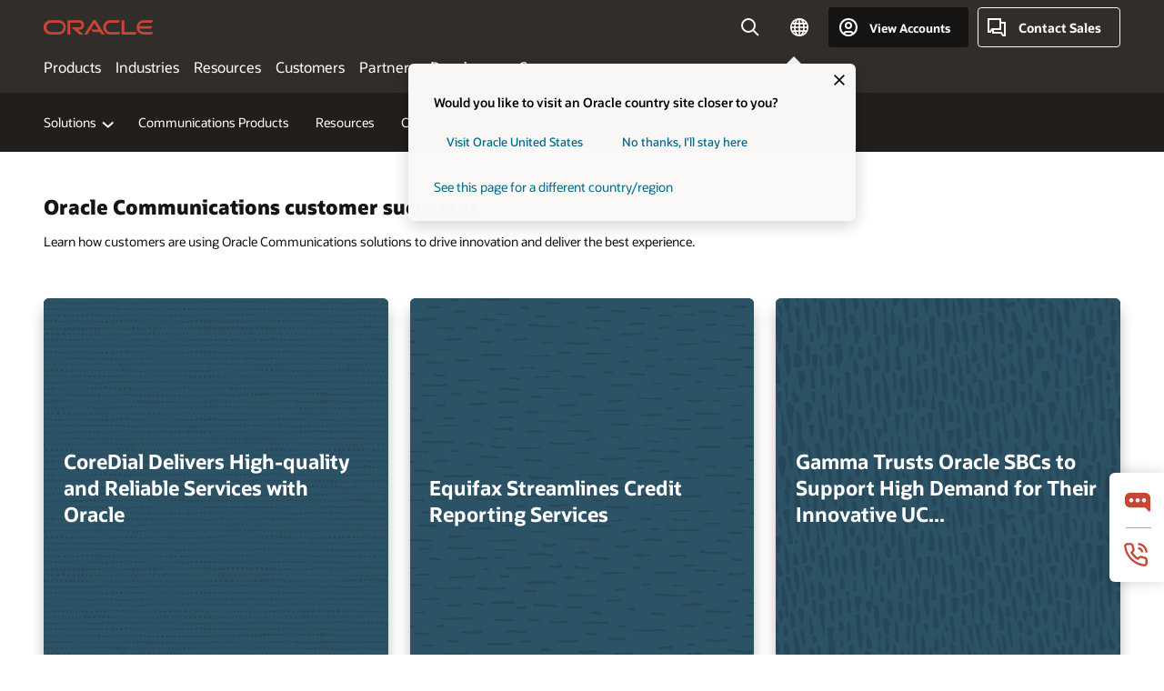

--- FILE ---
content_type: text/html; charset=UTF-8
request_url: https://www.oracle.com/africa/communications/customer-successes/
body_size: 15785
content:
<!DOCTYPE html>
<html lang="en" class="no-js"><!-- start : Framework/Redwood2 -->
<!-- start : ocom/common/global/components/framework/head -->
<head>
<!-- start : ocom/common/global/components/head -->
<title>Communications Customer Stories | Oracle Africa Region</title>
<meta name="Title" content="Communications Customer Stories | Oracle Africa Region">
<meta name="Description" content="Browse customer success stories to see how we can help you accelerate your digital transformation, whether a communications service provider or an enterprise.">
<meta name="Keywords" content="communications, customer successes">
<meta name="siteid" content="africa">
<meta name="countryid" content="AFRICA">
<meta name="robots" content="index, follow">
<meta name="country" content="Africa">
<meta name="region" content="middleeast">
<meta name="Language" content="en">
<meta name="Updated Date" content="2024-06-14T18:37:00Z">
<meta name="page_type" content="Customer">
<script type="text/javascript">
var pageData = pageData || {};
//page info
pageData.pageInfo = pageData.pageInfo || {};
pageData.pageInfo.language = "en";
pageData.pageInfo.country = "Africa";
pageData.pageInfo.region = "middleeast";
pageData.pageInfo.pageTitle = "Communications Customer Stories | Oracle";
pageData.pageInfo.description = "Browse customer success stories to see how we can help you accelerate your digital transformation, whether a communications service provider or an enterprise.";
pageData.pageInfo.keywords = "communications, customer successes";
pageData.pageInfo.siteId = "africa";
pageData.pageInfo.countryId = "AFRICA";
pageData.pageInfo.updatedDate = "2024-06-14T18:37:00Z";
</script>
<!-- start : ocom/common/global/components/seo-taxonomy-meta-data-->
<script type="text/javascript">
var pageData = pageData || {};
//taxonmy
pageData.taxonomy = pageData.taxonomy || {};
pageData.taxonomy.productServices = [];
pageData.taxonomy.industry = [];
pageData.taxonomy.region = [];
pageData.taxonomy.contentType = [];
pageData.taxonomy.buyersJourney = [];
pageData.taxonomy.revenue = [];
pageData.taxonomy.title = [];
pageData.taxonomy.audience = [];
pageData.taxonomy.persona = [];
</script>
<!-- end : ocom/common/global/components/seo-taxonomy-meta-data-->
<!-- start : ocom/common/global/components/social-media-meta-tags --><!-- F13v0 -->
<meta property="og:title" content="Oracle Communications Customer Stories"/>
<meta property="og:description" content="Browse customer success stories to see how we can help you accelerate your digital transformation, whether a communications service provider or an enterprise."/>
<meta property="og:image" content="https://www.oracle.com/a/ocom/img/oracle-social-share-fb.jpg"/>
<!-- /F13v0 -->
<!-- F13v1 -->
<meta name="twitter:card" content="summary">
<meta name="twitter:title" content="Oracle Communications Customer Stories">
<meta name="twitter:description" content="Browse customer success stories to see how we can help you accelerate your digital transformation, whether a communications service provider or an enterprise.">
<meta name="twitter:image" content="https://www.oracle.com/a/ocom/img/oracle-social-share-fb.jpg">
<!-- /F13v1 -->
<!-- end : ocom/common/global/components/social-media-meta-tags -->
<!-- start : ocom/common/global/components/seo-hreflang-meta-tags --><link rel="canonical" href="https://www.oracle.com/africa/communications/customer-successes/" />
<link rel="alternate" hreflang="en-US" href="https://www.oracle.com/communications/customer-successes/" />
<link rel="alternate" hreflang="pt-BR" href="https://www.oracle.com/br/communications/customer-successes/" />
<link rel="alternate" hreflang="zh-CN" href="https://www.oracle.com/cn/communications/customer-successes/" />
<link rel="alternate" hreflang="de-DE" href="https://www.oracle.com/de/communications/customer-successes/" />
<link rel="alternate" hreflang="fr-FR" href="https://www.oracle.com/fr/communications/customer-successes/" />
<link rel="alternate" hreflang="en-IN" href="https://www.oracle.com/in/communications/customer-successes/" />
<link rel="alternate" hreflang="ja-JP" href="https://www.oracle.com/jp/communications/customer-successes/" />
<link rel="alternate" hreflang="en-GB" href="https://www.oracle.com/uk/communications/customer-successes/" />
<link rel="alternate" hreflang="en-AE" href="https://www.oracle.com/ae/communications/customer-successes/" />
<link rel="alternate" hreflang="ar-AE" href="https://www.oracle.com/ae-ar/communications/customer-successes/" />
<link rel="alternate" hreflang="es-AR" href="https://www.oracle.com/latam/communications/customer-successes/"/>
<link rel="alternate" hreflang="en-AU" href="https://www.oracle.com/au/communications/customer-successes/" />
<link rel="alternate" hreflang="en-CA" href="https://www.oracle.com/ca-en/communications/customer-successes/" />
<link rel="alternate" hreflang="fr-CA" href="https://www.oracle.com/ca-fr/communications/customer-successes/" />
<link rel="alternate" hreflang="de-CH" href="https://www.oracle.com/de/communications/customer-successes/"/>
<link rel="alternate" hreflang="fr-CH" href="https://www.oracle.com/fr/communications/customer-successes/"/>
<link rel="alternate" hreflang="es-CL" href="https://www.oracle.com/latam/communications/customer-successes/"/>
<link rel="alternate" hreflang="es-CO" href="https://www.oracle.com/latam/communications/customer-successes/"/>
<link rel="alternate" hreflang="es-ES" href="https://www.oracle.com/es/communications/customer-successes/" />
<link rel="alternate" hreflang="en-HK" href="https://www.oracle.com/apac/communications/customer-successes/"/>
<link rel="alternate" hreflang="it-IT" href="https://www.oracle.com/it/communications/customer-successes/" />
<link rel="alternate" hreflang="ko-KR" href="https://www.oracle.com/kr/communications/customer-successes/" />
<link rel="alternate" hreflang="es-MX" href="https://www.oracle.com/latam/communications/customer-successes/"/>
<link rel="alternate" hreflang="nl-NL" href="https://www.oracle.com/nl/communications/customer-successes/" />
<link rel="alternate" hreflang="en-SA" href="https://www.oracle.com/sa/communications/customer-successes/" />
<link rel="alternate" hreflang="ar-SA" href="https://www.oracle.com/sa-ar/communications/customer-successes/" />
<link rel="alternate" hreflang="en-SG" href="https://www.oracle.com/asean/communications/customer-successes/"/>
<link rel="alternate" hreflang="zh-TW" href="https://www.oracle.com/tw/communications/customer-successes/" />
<link rel="alternate" hreflang="cs-CZ" href="https://www.oracle.com/europe/communications/customer-successes/"/>
<link rel="alternate" hreflang="en-ID" href="https://www.oracle.com/asean/communications/customer-successes/"/>
<link rel="alternate" hreflang="en-IE" href="https://www.oracle.com/europe/communications/customer-successes/"/>
<link rel="alternate" hreflang="en-IL" href="https://www.oracle.com/il-en/communications/customer-successes/" />
<link rel="alternate" hreflang="en-MY" href="https://www.oracle.com/asean/communications/customer-successes/"/>
<link rel="alternate" hreflang="es-PE" href="https://www.oracle.com/latam/communications/customer-successes/"/>
<link rel="alternate" hreflang="en-PH" href="https://www.oracle.com/asean/communications/customer-successes/"/>
<link rel="alternate" hreflang="pl-PL" href="https://www.oracle.com/pl/communications/customer-successes/" />
<link rel="alternate" hreflang="pt-PT" href="https://www.oracle.com/europe/communications/customer-successes/"/>
<link rel="alternate" hreflang="ro-RO" href="https://www.oracle.com/europe/communications/customer-successes/"/>
<link rel="alternate" hreflang="sv-SE" href="https://www.oracle.com/se/communications/customer-successes/" />
<link rel="alternate" hreflang="tr-TR" href="https://www.oracle.com/tr/communications/customer-successes/" />
<link rel="alternate" hreflang="en-ZA" href="https://www.oracle.com/africa/communications/customer-successes/"/>
<link rel="alternate" hreflang="de-AT" href="https://www.oracle.com/de/communications/customer-successes/"/>
<link rel="alternate" hreflang="en-BA" href="https://www.oracle.com/europe/communications/customer-successes/"/>
<link rel="alternate" hreflang="en-BD" href="https://www.oracle.com/apac/communications/customer-successes/"/>
<link rel="alternate" hreflang="en-BE" href="https://www.oracle.com/europe/communications/customer-successes/"/>
<link rel="alternate" hreflang="bg-BG" href="https://www.oracle.com/europe/communications/customer-successes/"/>
<link rel="alternate" hreflang="en-BH" href="https://www.oracle.com/middleeast/communications/customer-successes/"/>
<link rel="alternate" hreflang="ar-BH" href="https://www.oracle.com/middleeast-ar/communications/customer-successes/"/>
<link rel="alternate" hreflang="en-BZ" href="https://www.oracle.com/bz/communications/customer-successes/" />
<link rel="alternate" hreflang="es-CR" href="https://www.oracle.com/latam/communications/customer-successes/"/>
<link rel="alternate" hreflang="en-CY" href="https://www.oracle.com/europe/communications/customer-successes/"/>
<link rel="alternate" hreflang="da-DK" href="https://www.oracle.com/europe/communications/customer-successes/"/>
<link rel="alternate" hreflang="fr-DZ" href="https://www.oracle.com/africa-fr/communications/customer-successes/"/>
<link rel="alternate" hreflang="en-EE" href="https://www.oracle.com/europe/communications/customer-successes/"/>
<link rel="alternate" hreflang="en-EG" href="https://www.oracle.com/middleeast/communications/customer-successes/"/>
<link rel="alternate" hreflang="ar-EG" href="https://www.oracle.com/middleeast-ar/communications/customer-successes/"/>
<link rel="alternate" hreflang="fi-FI" href="https://www.oracle.com/europe/communications/customer-successes/"/>
<link rel="alternate" hreflang="en-GH" href="https://www.oracle.com/africa/communications/customer-successes/"/>
<link rel="alternate" hreflang="el-GR" href="https://www.oracle.com/europe/communications/customer-successes/"/>
<link rel="alternate" hreflang="hr-HR" href="https://www.oracle.com/europe/communications/customer-successes/"/>
<link rel="alternate" hreflang="hu-HU" href="https://www.oracle.com/europe/communications/customer-successes/"/>
<link rel="alternate" hreflang="en-JO" href="https://www.oracle.com/middleeast/communications/customer-successes/"/>
<link rel="alternate" hreflang="ar-JO" href="https://www.oracle.com/middleeast-ar/communications/customer-successes/"/>
<link rel="alternate" hreflang="en-KE" href="https://www.oracle.com/africa/communications/customer-successes/"/>
<link rel="alternate" hreflang="en-KW" href="https://www.oracle.com/middleeast/communications/customer-successes/"/>
<link rel="alternate" hreflang="ar-KW" href="https://www.oracle.com/middleeast-ar/communications/customer-successes/"/>
<link rel="alternate" hreflang="en-LK" href="https://www.oracle.com/apac/communications/customer-successes/"/>
<link rel="alternate" hreflang="en-LU" href="https://www.oracle.com/europe/communications/customer-successes/"/>
<link rel="alternate" hreflang="lv-LV" href="https://www.oracle.com/europe/communications/customer-successes/"/>
<link rel="alternate" hreflang="fr-MA" href="https://www.oracle.com/africa-fr/communications/customer-successes/"/>
<link rel="alternate" hreflang="en-NG" href="https://www.oracle.com/africa/communications/customer-successes/"/>
<link rel="alternate" hreflang="no-NO" href="https://www.oracle.com/europe/communications/customer-successes/"/>
<link rel="alternate" hreflang="en-NZ" href="https://www.oracle.com/nz/communications/customer-successes/" />
<link rel="alternate" hreflang="en-QA" href="https://www.oracle.com/middleeast/communications/customer-successes/"/>
<link rel="alternate" hreflang="ar-QA" href="https://www.oracle.com/middleeast-ar/communications/customer-successes/"/>
<link rel="alternate" hreflang="sr-RS" href="https://www.oracle.com/europe/communications/customer-successes/"/>
<link rel="alternate" hreflang="sl-SI" href="https://www.oracle.com/europe/communications/customer-successes/"/>
<link rel="alternate" hreflang="sk-SK" href="https://www.oracle.com/europe/communications/customer-successes/"/>
<link rel="alternate" hreflang="fr-SN" href="https://www.oracle.com/africa-fr/communications/customer-successes/"/>
<link rel="alternate" hreflang="en-TH" href="https://www.oracle.com/asean/communications/customer-successes/"/>
<link rel="alternate" hreflang="uk-UA" href="https://www.oracle.com/ua/communications/customer-successes/" />
<link rel="alternate" hreflang="es-UY" href="https://www.oracle.com/latam/communications/customer-successes/"/>
<link rel="alternate" hreflang="en-VN" href="https://www.oracle.com/asean/communications/customer-successes/"/>
<link rel="alternate" hreflang="lt-LT" href="https://www.oracle.com/lt/communications/customer-successes/" />
<meta name="altpages" content="br,cn,de,fr,in,jp,uk,ae,ae-ar,ar,au,ca-en,ca-fr,ch-de,ch-fr,cl,co,es,hk,it,kr,mx,nl,sa,sa-ar,sg,tw,cz,id,ie,il-en,my,pe,ph,pl,pt,ro,se,tr,za,at,ba,bd,be,bg,bh,bh-ar,bz,cr,cy,dk,dz,ee,eg,eg-ar,fi,gh,gr,hr,hu,jo,jo-ar,ke,kw,kw-ar,lk,lu,lv,ma,ng,no,nz,qa,qa-ar,rs,si,sk,sn,th,ua,uy,vn,lt">
<script type="text/javascript">
var pageData = pageData || {};
//page info
pageData.pageInfo = pageData.pageInfo || {};
pageData.pageInfo.altPages = "br,cn,de,fr,in,jp,uk,ae,ae-ar,ar,au,ca-en,ca-fr,ch-de,ch-fr,cl,co,es,hk,it,kr,mx,nl,sa,sa-ar,sg,tw,cz,id,ie,il-en,my,pe,ph,pl,pt,ro,se,tr,za,at,ba,bd,be,bg,bh,bh-ar,bz,cr,cy,dk,dz,ee,eg,eg-ar,fi,gh,gr,hr,hu,jo,jo-ar,ke,kw,kw-ar,lk,lu,lv,ma,ng,no,nz,qa,qa-ar,rs,si,sk,sn,th,ua,uy,vn,lt";
</script>
<!-- end : ocom/common/global/components/seo-hreflang-meta-tags -->
<!-- end : ocom/common/global/components/head -->
<meta name="viewport" content="width=device-width, initial-scale=1">
<meta http-equiv="Content-Type" content="text/html; charset=utf-8">
<!-- start : ocom/common/global/components/framework/layoutAssetHeadInfo -->
<!-- Container/Display Start -->
<!-- BEGIN: oWidget_C/_Raw-Text/Display -->
<link rel="dns-prefetch" href="https://dc.oracleinfinity.io" crossOrigin="anonymous" />
<link rel="dns-prefetch" href="https://oracle.112.2o7.net" crossOrigin="anonymous" />
<link rel="dns-prefetch" href="https://s.go-mpulse.net" crossOrigin="anonymous" />
<link rel="dns-prefetch" href="https://c.go-mpulse.net" crossOrigin="anonymous" />
<link rel="preconnect" href="https://tms.oracle.com/" crossOrigin="anonymous" />
<link rel="preconnect" href="https://tags.tiqcdn.com/" crossOrigin="anonymous" />
<link rel="preconnect" href="https://consent.trustarc.com" crossOrigin="anonymous" />
<link rel="preconnect" href="https://d.oracleinfinity.io" crossOrigin="anonymous" />
<link rel="preload" href="https://www.oracle.com/asset/web/fonts/oraclesansvf.woff2" as="font" crossOrigin="anonymous" type="font/woff2" />
<link rel="preload" href="https://www.oracle.com/asset/web/fonts/redwoodicons.woff2" as="font" crossorigin="anonymous" type="font/woff2">
<!-- END: oWidget_C/_Raw-Text/Display -->
<!-- Container/Display end -->
<!-- Container/Display Start -->
<!-- BEGIN: oWidget_C/_Raw-Text/Display -->
<!-- BEGIN CSS/JS -->
<style>
body{margin:0}
.f20w1 > section{opacity:0;filter:opacity(0%)}
.f20w1 > div{opacity:0;filter:opacity(0%)}
.f20w1 > nav{opacity:0;filter:opacity(0%)}
</style>
<script>
!function(){
var d=document.documentElement;d.className=d.className.replace(/no-js/,'js');
if(document.location.href.indexOf('betamode=') > -1) document.write('<script src="/asset/web/js/ocom-betamode.js"><\/script>');
}();
</script>
<link data-wscss href="/asset/web/css/redwood-base.css" rel="preload" as="style" onload="this.rel='stylesheet';" onerror="this.rel='stylesheet'">
<link data-wscss href="/asset/web/css/redwood-styles.css" rel="preload" as="style" onload="this.rel='stylesheet';" onerror="this.rel='stylesheet'">
<noscript>
<link href="/asset/web/css/redwood-base.css" rel="stylesheet">
<link href="/asset/web/css/redwood-styles.css" rel="stylesheet">
</noscript>
<link data-wsjs data-reqjq href="/asset/web/js/redwood-base.js" rel="preload" as="script">
<link data-wsjs data-reqjq href="/asset/web/js/redwood-lib.js" rel="preload" as="script">
<script data-wsjs src="/asset/web/js/jquery-min.js" async onload="$('head link[data-reqjq][rel=preload]').each(function(){var a = document.createElement('script');a.async=false;a.src=$(this).attr('href');this.parentNode.insertBefore(a, this);});$(function(){$('script[data-reqjq][data-src]').each(function(){this.async=true;this.src=$(this).data('src');});});"></script>
<!-- END CSS/JS -->
<!-- END: oWidget_C/_Raw-Text/Display -->
<!-- Container/Display end -->
<!-- Container/Display Start -->
<!-- BEGIN: oWidget_C/_Raw-Text/Display -->
<!-- www-us HeadAdminContainer -->
<link rel="icon" href="https://www.oracle.com/asset/web/favicons/favicon-32.png" sizes="32x32">
<link rel="icon" href="https://www.oracle.com/asset/web/favicons/favicon-128.png" sizes="128x128">
<link rel="icon" href="https://www.oracle.com/asset/web/favicons/favicon-192.png" sizes="192x192">
<link rel="apple-touch-icon" href="https://www.oracle.com/asset/web/favicons/favicon-120.png" sizes="120x120">
<link rel="apple-touch-icon" href="https://www.oracle.com/asset/web/favicons/favicon-152.png" sizes="152x152">
<link rel="apple-touch-icon" href="https://www.oracle.com/asset/web/favicons/favicon-180.png" sizes="180x180">
<meta name="msapplication-TileColor" content="#fcfbfa"/>
<meta name="msapplication-square70x70logo" content="favicon-128.png"/>
<meta name="msapplication-square150x150logo" content="favicon-270.png"/>
<meta name="msapplication-TileImage" content="favicon-270.png"/>
<meta name="msapplication-config" content="none"/>
<meta name="referrer" content="no-referrer-when-downgrade"/>
<style>
#oReactiveChatContainer1 { display:none;}
</style>
<!--Tealium embed code Start -->
<script src="https://tms.oracle.com/main/prod/utag.sync.js"></script>
<!-- Loading script asynchronously -->
<script type="text/javascript">
(function(a,b,c,d){
if(location.href.indexOf("tealium=dev") == -1) {
a='https://tms.oracle.com/main/prod/utag.js';
} else {
a='https://tms.oracle.com/main/dev/utag.js';
}
b=document;c='script';d=b.createElement(c);d.src=a;d.type='text/java'+c;d.async=true;
a=b.getElementsByTagName(c)[0];a.parentNode.insertBefore(d,a);
})();
</script>
<!--Tealium embed code End-->
<!-- END: oWidget_C/_Raw-Text/Display -->
<!-- Container/Display end -->
<!-- end : ocom/common/global/components/framework/layoutAssetHeadInfo -->

<script>(window.BOOMR_mq=window.BOOMR_mq||[]).push(["addVar",{"rua.upush":"false","rua.cpush":"false","rua.upre":"false","rua.cpre":"false","rua.uprl":"false","rua.cprl":"false","rua.cprf":"false","rua.trans":"SJ-d586abb0-9afd-4633-8eaf-45fb97d3a69b","rua.cook":"true","rua.ims":"false","rua.ufprl":"false","rua.cfprl":"true","rua.isuxp":"false","rua.texp":"norulematch","rua.ceh":"false","rua.ueh":"false","rua.ieh.st":"0"}]);</script>
                              <script>!function(e){var n="https://s.go-mpulse.net/boomerang/";if("False"=="True")e.BOOMR_config=e.BOOMR_config||{},e.BOOMR_config.PageParams=e.BOOMR_config.PageParams||{},e.BOOMR_config.PageParams.pci=!0,n="https://s2.go-mpulse.net/boomerang/";if(window.BOOMR_API_key="DXNLE-YBWWY-AR74T-WMD99-77VRA",function(){function e(){if(!o){var e=document.createElement("script");e.id="boomr-scr-as",e.src=window.BOOMR.url,e.async=!0,i.parentNode.appendChild(e),o=!0}}function t(e){o=!0;var n,t,a,r,d=document,O=window;if(window.BOOMR.snippetMethod=e?"if":"i",t=function(e,n){var t=d.createElement("script");t.id=n||"boomr-if-as",t.src=window.BOOMR.url,BOOMR_lstart=(new Date).getTime(),e=e||d.body,e.appendChild(t)},!window.addEventListener&&window.attachEvent&&navigator.userAgent.match(/MSIE [67]\./))return window.BOOMR.snippetMethod="s",void t(i.parentNode,"boomr-async");a=document.createElement("IFRAME"),a.src="about:blank",a.title="",a.role="presentation",a.loading="eager",r=(a.frameElement||a).style,r.width=0,r.height=0,r.border=0,r.display="none",i.parentNode.appendChild(a);try{O=a.contentWindow,d=O.document.open()}catch(_){n=document.domain,a.src="javascript:var d=document.open();d.domain='"+n+"';void(0);",O=a.contentWindow,d=O.document.open()}if(n)d._boomrl=function(){this.domain=n,t()},d.write("<bo"+"dy onload='document._boomrl();'>");else if(O._boomrl=function(){t()},O.addEventListener)O.addEventListener("load",O._boomrl,!1);else if(O.attachEvent)O.attachEvent("onload",O._boomrl);d.close()}function a(e){window.BOOMR_onload=e&&e.timeStamp||(new Date).getTime()}if(!window.BOOMR||!window.BOOMR.version&&!window.BOOMR.snippetExecuted){window.BOOMR=window.BOOMR||{},window.BOOMR.snippetStart=(new Date).getTime(),window.BOOMR.snippetExecuted=!0,window.BOOMR.snippetVersion=12,window.BOOMR.url=n+"DXNLE-YBWWY-AR74T-WMD99-77VRA";var i=document.currentScript||document.getElementsByTagName("script")[0],o=!1,r=document.createElement("link");if(r.relList&&"function"==typeof r.relList.supports&&r.relList.supports("preload")&&"as"in r)window.BOOMR.snippetMethod="p",r.href=window.BOOMR.url,r.rel="preload",r.as="script",r.addEventListener("load",e),r.addEventListener("error",function(){t(!0)}),setTimeout(function(){if(!o)t(!0)},3e3),BOOMR_lstart=(new Date).getTime(),i.parentNode.appendChild(r);else t(!1);if(window.addEventListener)window.addEventListener("load",a,!1);else if(window.attachEvent)window.attachEvent("onload",a)}}(),"".length>0)if(e&&"performance"in e&&e.performance&&"function"==typeof e.performance.setResourceTimingBufferSize)e.performance.setResourceTimingBufferSize();!function(){if(BOOMR=e.BOOMR||{},BOOMR.plugins=BOOMR.plugins||{},!BOOMR.plugins.AK){var n="true"=="true"?1:0,t="cookiepresent",a="ami4y2ix3tndy2ly6y5a-f-b603ed9ca-clientnsv4-s.akamaihd.net",i="false"=="true"?2:1,o={"ak.v":"39","ak.cp":"82485","ak.ai":parseInt("604074",10),"ak.ol":"0","ak.cr":9,"ak.ipv":4,"ak.proto":"h2","ak.rid":"dc71bf78","ak.r":47605,"ak.a2":n,"ak.m":"dscx","ak.n":"essl","ak.bpcip":"3.17.204.0","ak.cport":57040,"ak.gh":"23.45.126.204","ak.quicv":"","ak.tlsv":"tls1.3","ak.0rtt":"","ak.0rtt.ed":"","ak.csrc":"-","ak.acc":"","ak.t":"1769535034","ak.ak":"hOBiQwZUYzCg5VSAfCLimQ==QccZNrhqb+poo1t7KG2+Y4Xwgl/RFJY1+69U/RpSwVlvJI6sXMxjCUXp8hX2zHj8TKq1aRSgv0bw4DTsY4s1dsDDEpkRuM5+itDrA1sf/V3iS+SQBgURmLnUk9CLti6qhMx5aw85H/z1cRL4YPBB/QjqwH7LXjg3rvymaq51F8g0DIllc5iy0MJviaVy5VAf1T62C+qLYmoz37bz+420cw0xN48PnL9N/N6KT7m1AOeml3Ffv7r+pxDBzlXLY70COfHLo92N1sJXCvaPjzWURS9WXDquHvv2CYXYpZtfiJbuBEFKNbxC/BvbSSqyoY8lKsk9hDLn3QPfpGSmnR1G7uJNFDYs0AU/rU3rmownnAbCMF11CS2I95YvwKPVk9FgmmI3hO2mI7zjJF555cpBWEZ5wpprjehCG8GcQF5birM=","ak.pv":"517","ak.dpoabenc":"","ak.tf":i};if(""!==t)o["ak.ruds"]=t;var r={i:!1,av:function(n){var t="http.initiator";if(n&&(!n[t]||"spa_hard"===n[t]))o["ak.feo"]=void 0!==e.aFeoApplied?1:0,BOOMR.addVar(o)},rv:function(){var e=["ak.bpcip","ak.cport","ak.cr","ak.csrc","ak.gh","ak.ipv","ak.m","ak.n","ak.ol","ak.proto","ak.quicv","ak.tlsv","ak.0rtt","ak.0rtt.ed","ak.r","ak.acc","ak.t","ak.tf"];BOOMR.removeVar(e)}};BOOMR.plugins.AK={akVars:o,akDNSPreFetchDomain:a,init:function(){if(!r.i){var e=BOOMR.subscribe;e("before_beacon",r.av,null,null),e("onbeacon",r.rv,null,null),r.i=!0}return this},is_complete:function(){return!0}}}}()}(window);</script></head><!-- end : ocom/common/global/components/framework/head -->
<!-- start : ocom/common/global/components/redwood/layoutAssetStartBodyInfo -->
<body class="f20 f20v0 rwtheme-ocean">
<!-- Container/Display Start -->
<!-- BEGIN: oWidget_C/_Raw-Text/Display -->
<!-- www-us StartBodyAdminContainer -->
<!-- END: oWidget_C/_Raw-Text/Display -->
<!-- Container/Display end -->
<div class="f20w1">
<!-- Dispatcher:null -->
<!-- BEGIN: oWidget_C/_Raw-Text/Display -->
<!-- U30v3 -->
<style>
#u30{opacity:1 !important;filter:opacity(100%) !important;position:sticky;top:0}
.u30v3{background:#3a3632;height:50px;overflow:hidden;border-top:5px solid #3a3632;border-bottom:5px solid #3a3632}
#u30nav,#u30tools{visibility:hidden}
.u30v3 #u30logo {width:121px;height: 44px;display: inline-flex;justify-content: flex-start;}
#u30:not(.u30mobile) .u30-oicn-mobile,#u30.u30mobile .u30-oicn{display:none}
#u30logo svg{height:auto;align-self:center}
.u30brand{height:50px;display:flex;flex-direction:column;justify-content:center;align-items:flex-start;max-width:1344px;padding:0 48px;margin:0 auto}
.u30brandw1{display:flex;flex-direction:row;color:#fff;text-decoration:none;align-items:center}
@media (max-width:1024px){.u30brand{padding:0 24px}}
#u30skip2,#u30skip2content{transform:translateY(-100%);position:fixed}
.rtl #u30{direction:rtl}
</style>
<section id="u30" class="u30 u30v3 pause searchv2" data-trackas="header">
<div id="u30skip2" aria-expanded="false" tabindex="-1">
<ul>
<li><a id="u30acc" href="/africa/corporate/accessibility/">Click to view our Accessibility Policy</a></li>
<li><a id="u30skip2c" href="#maincontent">Skip to content</a></li>
</ul>
</div>
<div class="u30w1 cwidth" id="u30w1">
<div id="u30brand" class="u30brand">
<div class="u30brandw1">
<a id="u30btitle" href="/africa/index.html" data-lbl="logo" aria-label="Home">
<div id="u30logo">
<svg class="u30-oicn-mobile" xmlns="http://www.w3.org/2000/svg" width="32" height="21" viewBox="0 0 32 21"><path fill="#C74634" d="M9.9,20.1c-5.5,0-9.9-4.4-9.9-9.9c0-5.5,4.4-9.9,9.9-9.9h11.6c5.5,0,9.9,4.4,9.9,9.9c0,5.5-4.4,9.9-9.9,9.9H9.9 M21.2,16.6c3.6,0,6.4-2.9,6.4-6.4c0-3.6-2.9-6.4-6.4-6.4h-11c-3.6,0-6.4,2.9-6.4,6.4s2.9,6.4,6.4,6.4H21.2"/></svg>
<svg class="u30-oicn" xmlns="http://www.w3.org/2000/svg"  width="231" height="30" viewBox="0 0 231 30" preserveAspectRatio="xMinYMid"><path fill="#C74634" d="M99.61,19.52h15.24l-8.05-13L92,30H85.27l18-28.17a4.29,4.29,0,0,1,7-.05L128.32,30h-6.73l-3.17-5.25H103l-3.36-5.23m69.93,5.23V0.28h-5.72V27.16a2.76,2.76,0,0,0,.85,2,2.89,2.89,0,0,0,2.08.87h26l3.39-5.25H169.54M75,20.38A10,10,0,0,0,75,.28H50V30h5.71V5.54H74.65a4.81,4.81,0,0,1,0,9.62H58.54L75.6,30h8.29L72.43,20.38H75M14.88,30H32.15a14.86,14.86,0,0,0,0-29.71H14.88a14.86,14.86,0,1,0,0,29.71m16.88-5.23H15.26a9.62,9.62,0,0,1,0-19.23h16.5a9.62,9.62,0,1,1,0,19.23M140.25,30h17.63l3.34-5.23H140.64a9.62,9.62,0,1,1,0-19.23h16.75l3.38-5.25H140.25a14.86,14.86,0,1,0,0,29.71m69.87-5.23a9.62,9.62,0,0,1-9.26-7h24.42l3.36-5.24H200.86a9.61,9.61,0,0,1,9.26-7h16.76l3.35-5.25h-20.5a14.86,14.86,0,0,0,0,29.71h17.63l3.35-5.23h-20.6" transform="translate(-0.02 0)" /></svg>
</div>
</a>
</div>
</div>
<div id="u30nav" class="u30nav" data-closetxt="Close Menu" data-trackas="menu">
<nav id="u30navw1" aria-label="Main">
<button data-lbl="products" data-navtarget="products" aria-controls="products" aria-expanded="false" class="u30navitem">Products</button>
<button data-lbl="industries" data-navtarget="industries" aria-controls="industries" aria-expanded="false" class="u30navitem">Industries</button>
<button data-lbl="resources" data-navtarget="resources" aria-controls="resources" aria-expanded="false" class="u30navitem">Resources</button>
<button data-lbl="customers" data-navtarget="customers" aria-controls="customers" aria-expanded="false" class="u30navitem">Customers</button>
<button data-lbl="partners" data-navtarget="partners" aria-controls="partners" aria-expanded="false" class="u30navitem">Partners</button>
<button data-lbl="developers" data-navtarget="developers" aria-controls="developers" aria-expanded="false" class="u30navitem">Developers</button>
<button data-lbl="company" data-navtarget="company" aria-controls="company" aria-expanded="false" class="u30navitem">Company</button>
</nav>
</div>
<div id="u30tools" class="u30tools">
<div id="u30search">
<div id="u30searchw1">
<div id="u30searchw2">
<form name="u30searchForm" id="u30searchForm" data-contentpaths="/content/Web/Shared/Auto-Suggest Panel Event" method="get" action="https://search.oracle.com/africa/results">
<div class="u30s1">
<button id="u30closesearch" aria-label="Close Search" type="button">
<span>Close Search</span>
<svg width="9" height="14" viewBox="0 0 9 14" fill="none" xmlns="http://www.w3.org/2000/svg"><path d="M8 13L2 7L8 1" stroke="#161513" stroke-width="2"/></svg>
</button>
<span class="u30input">
<div class="u30inputw1">
<input id="u30input" name="q" value="" type="text" placeholder="Search" autocomplete="off" aria-autocomplete="both" aria-label="Search Oracle.com" role="combobox" aria-expanded="false" aria-haspopup="listbox" aria-controls="u30searchw3">
</div>
<input type="hidden" name="size" value="10">
<input type="hidden" name="page" value="1">
<input type="hidden" name="tab" value="all">
<span id="u30searchw3title" class="u30visually-hidden">Search Oracle.com</span>
<div id="u30searchw3" data-pagestitle="SUGGESTED LINKS" data-autosuggesttitle="SUGGESTED SEARCHES" data-allresultstxt="All results for" data-allsearchpath="https://search.oracle.com/africa/results?q=u30searchterm&size=10&page=1&tab=all" role="listbox" aria-labelledby="u30searchw3title">
<ul id="u30quicklinks" class="autocomplete-items" role="group" aria-labelledby="u30quicklinks-title">
<li role="presentation" class="u30auto-title" id="u30quicklinks-title">QUICK LINKS</li>
<li role="option"><a href="/africa/cloud/" data-lbl="quick-links:oci">Oracle Cloud Infrastructure</a></li>
<li role="option"><a href="/africa/applications/" data-lbl="quick-links:applications">Oracle Fusion Cloud Applications</a></li>
<li role="option"><a href="/africa/database/technologies/" data-lbl="quick-links:database">Oracle Database</a></li>
<li role="option"><a href="/africa/java/technologies/downloads/" data-lbl="quick-links:download-java">Download Java</a></li>
<li role="option"><a href="/africa/careers/" data-lbl="quick-links:careers">Careers at Oracle</a></li>
</ul>
</div>
<span class="u30submit">
<input class="u30searchbttn" type="submit" value="Submit Search">
</span>
<button id="u30clear" type="reset" aria-label="Clear Search">
<svg width="20" height="20" viewBox="0 0 20 20" aria-hidden="true" fill="none" xmlns="http://www.w3.org/2000/svg"><path d="M7 7L13 13M7 13L13 7M19 10C19 14.9706 14.9706 19 10 19C5.02944 19 1 14.9706 1 10C1 5.02944 5.02944 1 10 1C14.9706 1 19 5.02944 19 10Z" stroke="#161513" stroke-width="2"/></svg>
</button>
</span>
</div>
</form>
<div id="u30announce" data-alerttxt="suggestions found to navigate use up and down arrows" class="u30visually-hidden" aria-live="polite"></div>
</div>
</div>
<button class="u30searchBtn" id="u30searchBtn" type="button" aria-label="Open Search Field" aria-expanded="false">
<span>Search</span>
<svg xmlns="http://www.w3.org/2000/svg" viewBox="0 0 24 24" width="24" height="24"><path d="M15,15l6,6M17,10a7,7,0,1,1-7-7A7,7,0,0,1,17,10Z"/></svg>
</button>
</div>
<!-- ACS -->
<span id="ac-flag">
<a class="flag-focus" href="/africa/countries-list.html#countries" data-ajax="true" rel="lightbox" role="button">
<span class="sr-only">Country</span>
<img class="flag-image" src="" alt=""/>
<svg class="default-globe" alt="Country" width="20" height="20" viewBox="0 0 20 20" fill="none" xmlns="http://www.w3.org/2000/svg" xmlns:xlink="http://www.w3.org/1999/xlink">
<rect width="20" height="20" fill="url(#pattern0)"/>
<defs>
<pattern id="pattern0" patternContentUnits="objectBoundingBox" width="1" height="1">
<use xlink:href="#image0_1_1830" transform="translate(-0.166667 -0.166667) scale(0.0138889)"/>
</pattern>
<image alt="" id="image0_1_1830" width="96" height="96" xlink:href="[data-uri]"/>
</defs>
</svg>
</a>
</span>
<!-- ACS -->
<div id="u30-profile" class="u30-profile">
<button id="u30-flyout" data-lbl="sign-in-account" aria-expanded="false">
<svg xmlns="http://www.w3.org/2000/svg" viewBox="0 0 24 24" width="24" height="24"><path d="M17,19.51A3,3,0,0,0,14,17H10a3,3,0,0,0-3,2.51m9.92,0a9,9,0,1,0-9.92,0m9.92,0a9,9,0,0,1-9.92,0M15,10a3,3,0,1,1-3-3A3,3,0,0,1,15,10Z"/></svg>
<span class="acttxt">View Accounts</span>
</button>
<div id="u30-profilew1">
<button id="u30actbck" aria-label="Close account flyout"><span class="u30actbcktxt">Back</span></button>
<div class="u30-profilew2">
<span class="u30acttitle">Cloud Account</span>
<a href="/africa/cloud/sign-in.html" class="u30darkcta u30cloudbg" data-lbl="sign-in-to-cloud">Sign in to Cloud</a>
<a href="/africa/cloud/free/" class="u30lightcta" data-lbl="try-free-cloud-trial">Sign Up for Free Cloud Tier</a>
</div>
<span class="u30acttitle">Oracle Account</span>
<ul class="u30l-out">
<li><a href="https://www.oracle.com/webapps/redirect/signon?nexturl=" data-lbl="profile:sign-in-account" class="u30darkcta">Sign-In</a></li>
<li><a href="https://profile.oracle.com/myprofile/account/create-account.jspx" data-lbl="profile:create-account" class="u30lightcta">Create an Account</a></li>
</ul>
<ul class="u30l-in">
<li><a href="/africa/corporate/contact/help.html" data-lbl="help">Help</a></li>
<li><a href="javascript:sso_sign_out();" id="u30pfile-sout" data-lbl="signout">Sign Out</a></li>
</ul>
</div>
</div>
<div class="u30-contact">
<a href="/africa/corporate/contact/" data-lbl="contact-us" title="Contact Sales"><span>Contact Sales</span></a>
</div>
<a href="/africa/global-menu-v2/" id="u30ham" role="button" aria-expanded="false" aria-haspopup="true" aria-controls="u30navw1">
<svg xmlns="http://www.w3.org/2000/svg" width="24" height="24" viewBox="0 0 24 24">
<title>Menu</title>
<path d="M16,4 L2,4" class="p1"></path>
<path d="M2,12 L22,12" class="p2"></path>
<path d="M2,20 L16,20" class="p3"></path>
<path d="M0,12 L24,12" class="p4"></path>
<path d="M0,12 L24,12" class="p5"></path>
</svg>
<span>Menu</span>
</a>
</div>
</div>
<script>
var u30min = [722,352,0,0];
var u30brsz = new ResizeObserver(u30 => {
document.getElementById("u30").classList.remove("u30mobile","u30tablet","u30notitle");
let u30b = document.getElementById("u30brand").offsetWidth,
u30t = document.getElementById("u30tools").offsetWidth ;
u30v = document.getElementById("u30navw1");
u30w = document.getElementById("u30w1").offsetWidth - 48;
if((u30b + u30t) > u30min[0]){
u30min[2] = ((u30b + u30t) > 974) ? u30b + u30t + 96 : u30b + u30t + 48;
}else{
u30min[2] = u30min[0];
}
u30min[3] = ((u30b + 112) > u30min[1]) ? u30min[3] = u30b + 112 : u30min[3] = u30min[1];
u30v.classList.add("u30navchk");
u30min[2] = (u30v.lastElementChild.getBoundingClientRect().right > u30min[2]) ? Math.ceil(u30v.lastElementChild.getBoundingClientRect().right) : u30min[2];
u30v.classList.remove("u30navchk");
if(u30w <= u30min[3]){
document.getElementById("u30").classList.add("u30notitle");
}
if(u30w <= u30min[2]){
document.getElementById("u30").classList.add("u30mobile");
}
});
var u30wrsz = new ResizeObserver(u30 => {
let u30n = document.getElementById("u30navw1").getBoundingClientRect().height,
u30h = u30[0].contentRect.height;
let u30c = document.getElementById("u30").classList,
u30w = document.getElementById("u30w1").offsetWidth - 48,
u30m = "u30mobile",
u30t = "u30tablet";
if(u30c.contains("navexpand") && u30c.contains(u30m) && u30w > u30min[2]){
if(!document.querySelector("button.u30navitem.active")){
document.getElementById("u30ham").click();
}
u30c.remove(u30m);
if(document.getElementById("u30").getBoundingClientRect().height > 80){
u30c.add(u30t);
}else{
u30c.remove(u30t);
}
}else if(u30w <= u30min[2]){
if(getComputedStyle(document.getElementById("u30tools")).visibility != "hidden"){
u30c.add(u30m);
u30c.remove(u30t);
}
}else if(u30n < 30 && u30h > 80){
u30c.add(u30t);
u30c.remove(u30m);
}else if(u30n > 30){
u30c.add(u30m);
u30c.remove(u30t);
}else if(u30n < 30 && u30h <= 80){
u30c.remove(u30m);
if(document.getElementById("u30").getBoundingClientRect().height > 80){
u30c.add(u30t);
}else{
u30c.remove(u30t);
}
}
});
u30brsz.observe(document.getElementById("u30btitle"));
u30wrsz.observe(document.getElementById("u30"));
</script>
</section>
<!-- /U30v3 -->
<!-- END: oWidget_C/_Raw-Text/Display -->
<!-- end : ocom/common/global/components/redwood/layoutAssetStartBodyInfo -->
<!--  Start : ocom/common/global/components/ct12-content-tabs -->
<!-- CT12v0 -->
<nav class="ct12 ct12v0" data-moretxt="More" data-ocomid="ct12">
<div class="ct12w1 cwidth">
<div class="ct12w2">
<ul>
<li>
<div>
<span>Solutions</span>
<span class="ct12w6">
<ul>
<li><span><a href="/africa/communications/5g-core/">5G Core Network</a></span></li>
<li><span><a href="/africa/communications/signaling-security/">Multigenerational Network Signaling and Security</a></span></li>
<li><span><a href="/africa/communications/enterprise/">Enterprise Communications Solutions</a></span></li>
<li><span><a href="/africa/industries/enterprise-communications-platform/">Enterprise Communications Platform</a></span></li>
<li><span><a href="/africa/communications/closed-loop-automation/">Unified Operations</a></span></li>
<li><span><a href="/africa/communications/5g-monetization/">Cloud Scale Monetization</a></span></li>
<li><span><a href="/africa/communications/store-operations/">Store Operations and Device Leasing</a></span></li>
<li><span><a href="/africa/communications/erp-scm/">ERP and Supply Chain Management</a></span></li>
<li><span><a href="/africa/communications/hcm/">Human Capital Management</a></span></li>
<li><span><a href="/africa/communications/cloud/">Cloud Infrastructure</a></span></li>
</ul>
</span>
</div>
</li>
<li><div><a href="/africa/communications/products/">Communications Products</a></div></li>
<li><div><a href="/africa/communications/">Resources</a></div></li>
<li><div><a href="/africa/communications/consulting/">Consulting Services  </a></div></li>
<li class="ct12current"><div><a href="/africa/communications/customer-successes/">Customer Stories</a></div></li>
<li><div><a href="/africa/communications/insights/">Business Insights</a></div></li>
</ul>
</div>
</div>
</nav>
<!-- /CT12v0 -->
<!--  end : ocom/common/global/components/ct12-content-tabs -->
<!-- ptbWidget = false -->
<!-- displayBreadcrumb = No -->
<!-- start : ocom/common/global/components/compass/related-widgets -->
<!-- Dispatcher:null -->
<!-- BEGIN: oWidget_C/_Raw-Text/Display -->
<!-- RC05v1 -->
<section class="rc05 rc05v1 cpad" data-trackas="rc05" data-ocomid="rc05" data-a11y="true">
<div class="rc05w1 cwidth">
<h1 class="rw-ptitle">Oracle Communications customer successes</h1>
<div class="rc24w2">
<p>Learn how customers are using Oracle Communications solutions to drive innovation and deliver the best experience.</p>
<p>&nbsp;</p>
</div>
<div class="col-framework col-gutters col4 col-multi">
<div class="col-w1">
<a href="/africa/corporate/pressrelease/coredial-calls-on-oracle-041019.html" data-lbl="coredial:news" class="rc05w3 col-item">
<div class="rc05w4 rw-ocean-140bg rw-pattern7 rw-pattern-14p">
<div class="rc05logo" data-bgimg=""></div>
<div class="rc05contentarea">
<div class="rc05heading">CoreDial Delivers High-quality and Reliable Services with Oracle</div>
<div class="rc05subcopy">CoreDial uses Oracle Communications SBC and Operations Monitor to improve real-time communications services across IP network borders.</div>
</div>
</div>
</a>
<a href="?ytid=m2quirke0ZM" rel="vbox" class="rc05w3 col-item">
<div class="rc05w4 rw-ocean-140bg rw-pattern9 rw-pattern-14p">
<div class="rc05logo" data-bgimg=""></div>
<div class="rc05contentarea">
<div class="rc05heading">Equifax Streamlines Credit Reporting Services</div>
<div class="rc05subcopy">Learn how Equifax streamlined and dynamically bundled credit reporting services to its global consumer and financial services industry customers.</div>
</div>
</div>
</a>
<a href="?ytid=3mqN1PsQnD8" rel="vbox" class="rc05w3 col-item">
<div class="rc05w4 rw-ocean-140bg rw-pattern3 rw-pattern-14p">
<div class="rc05logo" data-bgimg=""></div>
<div class="rc05contentarea">
<div class="rc05heading">Gamma Trusts Oracle SBCs to Support  High Demand for Their Innovative UC Services</div>
<div class="rc05subcopy">The leading UC and SIP trunking service provider in the UK shares how Oracle SBCs help them grow and expand their UC architecture to support new markets and infrastructure.</div>
</div>
</div>
</a>
<a href="?ytid=JfeJkCsfPtk" rel="vbox" class="rc05w3 col-item">
<div class="rc05w4 rw-ocean-140bg rw-pattern2 rw-pattern-14p">
<div class="rc05logo" data-bgimg=""></div>
<div class="rc05contentarea">
<div class="rc05heading">gnTel Uses Oracle SBCs to Grow Their Business Across Multiple Countries</div>
<div class="rc05subcopy">Oracle SBCs help gnTel increase their geographical footprint by achieving interconnections quickly, securely, and with reliable and consistent network performance.</div>
</div>
</div>
</a>
<a href="?ytid=Z_lU4kqDyGE" rel="vbox" class="rc05w3 col-item">
<div class="rc05w4 rw-ocean-120bg rw-pattern7 rw-pattern-14p">
<div class="rc05logo" data-bgimg=""></div>
<div class="rc05contentarea">
<div class="rc05heading">Globo Monetizes High-Growth Direct-to-Consumer Services</div>
<div class="rc05subcopy">See how Latin America’s largest media company monetizes and scales strategic new services.</div>
</div>
</div>
</a>
<a href="/africa/corporate/pressrelease/ktcorp-connects-with-oracle-021419.html" data-lbl="kt:news" class="rc05w3 col-item">
<div class="rc05w4 rw-ocean-140bg rw-pattern9 rw-pattern-14p">
<div class="rc05logo" data-bgimg=""></div>
<div class="rc05contentarea">
<div class="rc05heading">KT Corp Connects with Oracle for New 5G Business Services</div>
<div class="rc05subcopy">Oracle’s 5G Policy Control Function is instrumental to KT’s 5G network buildout and monetization of NaaS business opportunities.</div>
</div>
</div>
</a>
<a href="?ytid=mWRZAemJY-8" rel="vbox" class="rc05w3 col-item">
<div class="rc05w4 rw-ocean-140bg rw-pattern2 rw-pattern-14p">
<div class="rc05logo" data-bgimg=""></div>
<div class="rc05contentarea">
<div class="rc05heading">Macquarie Telecom  Delivers Reliable Voice Services with Oracle</div>
<div class="rc05subcopy">With the rapid pivot to working from home, Macquarie Telecom needed to simplify the complexities of multi-cloud. Learn why they chose Oracle Communications as their Microsoft Teams partner.</div>
</div>
</div>
</a>
<a href="?ytid=8lGGM1papkI" rel="vbox" class="rc05w3 col-item">
<div class="rc05w4 rw-ocean-140bg rw-pattern9 rw-pattern-14p">
<div class="rc05logo" data-bgimg=""></div>
<div class="rc05contentarea">
<div class="rc05heading">Nuvias Powers Innovative UC offerings Using Oracle SBCs</div>
<div class="rc05subcopy">Leading Unified Communications technology provider in Europe uses Oracle SBCs to deliver secure, best-in-class, end-to-end communications solutions to end-users.</div>
</div>
</div>
</a>
<a href="?ytid=vPImhVb0T_o" rel="vbox" class="rc05w3 col-item">
<div class="rc05w4 rw-ocean-120bg rw-pattern7 rw-pattern-14p">
<div class="rc05logo" data-bgimg=""></div>
<div class="rc05contentarea">
<div class="rc05heading">Orange Wins Billion Dollar Story Award</div>
<div class="rc05subcopy">French telecommunications innovator, Orange, is on track to achieve a billion dollars in cost savings. Orange Chief Accounting Officer Christophe Eouzan led the transformation, earning the Oracle Change Agents of Finance Billion Dollar Story Award.</div>
</div>
</div>
</a>
<a href="/africa/corporate/pressrelease/proximus-speeds-delivery-customer-services-062519.html" data-lbl="proximus:news" class="rc05w3 col-item">
<div class="rc05w4 rw-ocean-160bg rw-pattern17 rw-pattern-14p">
<div class="rc05logo" data-bgimg=""></div>
<div class="rc05contentarea">
<div class="rc05heading">Proximus Uses Oracle Virtualized SBC Solution to Speed Deployment</div>
<div class="rc05subcopy">Proximus runs Oracle’s virtualized SBC on its telco cloud to enhance first-class, trusted, and real-time communications services for enterprise customers.</div>
</div>
</div>
</a>
<a href="?ytid=SHshuxcr0cY" rel="vbox" class="rc05w3 col-item">
<div class="rc05w4 rw-ocean-130bg rw-pattern4 rw-pattern-14p">
<div class="rc05logo" data-bgimg=""></div>
<div class="rc05contentarea">
<div class="rc05heading">RoutIT Delivers Better Quality of Experience with Oracle</div>
<div class="rc05subcopy">Listen to RoutIT’s UC collaboration architect discuss how using Oracle SBCs for their unified communications and voice services increases their agility in a secure, cost-effective manner for their customers.</div>
</div>
</div>
</a>
<a href="?ytid=1JsPc_Cfgus" rel="vbox" class="rc05w3 col-item">
<div class="rc05w4 rw-ocean-140bg rw-pattern9 rw-pattern-14p">
<div class="rc05logo" data-bgimg=""></div>
<div class="rc05contentarea">
<div class="rc05heading">SAC constructs 5G wireless business with Oracle Cloud Applications</div>
<div class="rc05subcopy">To support their rapid growth in the 5G wireless industry, SAC runs enterprise finance and operations with comprehensive Oracle Cloud Applications for finance, supply chain, reporting, human resources, and project management.</div>
</div>
</div>
</a>
<a href="?ytid=ob0f_YtqSZ0" rel="vbox" class="rc05w3 col-item">
<div class="rc05w4 rw-ocean-140bg rw-pattern2 rw-pattern-14p">
<div class="rc05logo" data-bgimg=""></div>
<div class="rc05contentarea">
<div class="rc05heading">Swisscom Partners with Oracle on Digital Transformation</div>
<div class="rc05subcopy">Sven Friedli, Head of Architecture Management and Technology Transformation, discusses the role of Oracle and Accenture in its digital transformation across three pillars: customer experience, operational excellence, and new digital growth</div>
</div>
</div>
</a>
<a href="/africa/customers/earnings/#fy21q2" data-lbl="t-mobile:cs" class="rc05w3 col-item">
<div class="rc05w4 rw-ocean-130bg rw-pattern10 rw-pattern-14p">
<div class="rc05logo" data-bgimg=""></div>
<div class="rc05contentarea">
<div class="rc05heading">T-Mobile Taps Oracle to Improve Customer Retail Experience</div>
<div class="rc05subcopy">Oracle Retail cloud applications support T-Mobile planning, distribution, and optimization to improve customer satisfaction and their Net Promoter Score.</div>
</div>
</div>
</a>
<a href="/africa/corporate/pressrelease/telecom-fiji-revolutionizes-digital-experience-012820.html" data-lbl="fiji:news" class="rc05w3 col-item">
<div class="rc05w4 rw-ocean-160bg rw-pattern17 rw-pattern-14p">
<div class="rc05logo" data-bgimg=""></div>
<div class="rc05contentarea">
<div class="rc05heading">Telecom Fiji Revolutionizes Digital Experience with Oracle</div>
<div class="rc05subcopy">Telecom Fiji teams up with Oracle to modernize customer engagement and speed delivery of new products and services to customers.</div>
</div>
</div>
</a>
<a href="?ytid=oSTR0ldp9Ss" rel="vbox" class="rc05w3 col-item">
<div class="rc05w4 rw-ocean-140bg rw-pattern2 rw-pattern-14p">
<div class="rc05logo" data-bgimg=""></div>
<div class="rc05contentarea">
<div class="rc05heading">TIM Brasil Partners with Oracle and Microsoft to Move 100% of Their Workloads to the Cloud</div>
<div class="rc05subcopy">Oracle Cloud Infrastructure enables TIM Brasil to optimize and simplify management of their IT infrastructure as well as improve scalability and agility to support changing business demands.</div>
</div>
</div>
</a>
<a href="/africa/customers/infrastructure/vodafone-fiji/" data-lbl="vodafone-fiji:cs" class="rc05w3 col-item">
<div class="rc05w4 rw-ocean-140bg rw-pattern9 rw-pattern-14p">
<div class="rc05logo" data-bgimg=""></div>
<div class="rc05contentarea">
<div class="rc05heading">Vodafone Fiji Uses Oracle Autonomous Database to Consolidate Data, Simplify Reporting, and Improve Business Performance</div>
<div class="rc05subcopy">Oracle Autonomous Database enables Vodafone Fiji to analyze data consolidated from multiple acquisitions and improve business performance across operations in several Pacific islands.</div>
</div>
</div>
</a>
</div>
</div>
</div>
</section>
<!-- /RC05v1 -->
<!-- END: oWidget_C/_Raw-Text/Display -->
<!-- end : ocom/common/global/components/compass/related-widgets -->
<!-- start : ocom/common/global/components/framework/layoutAssetEndBodyInfo -->
<!-- Dispatcher:null -->
<!-- BEGIN: oWidget_C/_Raw-Text/Display -->
<!-- U10v6 -->
<footer id="u10" class="u10 u10v6" data-trackas="ffooter" type="redwood" data-ocomid="u10" data-a11y="true">
<nav class="u10w1" aria-label="Footer">
<div class="u10w2">
<div class="u10w3">
<div class="u10ttl" id="resourcesfor">Resources for</div>
<ul>
<li><a data-lbl="resources-for:career" href="/africa/careers/">Careers</a></li>
<li><a data-lbl="resources-for:developers" href="/africa/developer/">Developers</a></li>
<li><a data-lbl="resources-for:investors" href="https://investor.oracle.com/home/default.aspx">Investors</a></li>
<li><a data-lbl="resources-for:partners" href="/africa/partner/">Partners</a></li>
<li><a data-lbl="resources-for:researchers" href="/africa/research/">Researchers</a></li>
<li><a data-lbl="resources-for:students-educators" href="https://academy.oracle.com/en/oa-web-overview.html">Students and Educators</a></li>
</ul>
</div>
</div>
<div class="u10w2">
<div class="u10w3">
<div class="u10ttl" id="whyoracle">Why Oracle</div>
<ul>
<li><a data-lbl="why-oracle:analyst-reports" href="/africa/corporate/analyst-reports/">Analyst Reports</a></li>
<li><a data-lbl="why-oracle:gartner-mq-erp-cloud" href="/africa/erp/what-is-erp/best-erp/">Best cloud-based ERP</a></li>
<li><a data-lbl="why-oracle:cloud-economics" href="/africa/cloud/economics/">Cloud Economics</a></li>
<li><a data-lbl="why-oracle:corporate-responsibility" href="/africa/social-impact/">Social Impact</a></li>
<li><a data-lbl="why-oracle:culture-inclusion" href="/africa/careers/culture-inclusion/">Culture and Inclusion</a></li>
<li><a data-lbl="why-oracle:security-pracitices" href="/africa/corporate/security-practices/">Security Practices</a></li>
</ul>
</div>
</div>
<div class="u10w2">
<div class="u10w3">
<div class="u10ttl" id="learn">Learn</div>
<ul>
<li><a data-lbl="learn:sovreign-cloud" href="/africa/cloud/sovereign-cloud/what-is-sovereign-cloud/">What is a sovereign cloud?</a></li>
<li><a data-lbl="learn:zero-trust" href="/africa/security/what-is-zero-trust/">What is zero trust security?</a></li>
<li><a data-lbl="learn:ai-finance" href="/africa/erp/financials/ai-finance/">How AI is transforming finance</a></li>
<li><a data-lbl="learn:vector-db" href="/africa/database/vector-database/">What is a vector database?</a></li>
<li><a data-lbl="learn:multicloud" href="/africa/cloud/multicloud/what-is-multicloud/">What is multicloud?</a></li>
<li><a data-lbl="learn:ai-agents" href="/africa/artificial-intelligence/ai-agents/">What are AI agents?</a></li>
</ul>
</div>
</div>
<div class="u10w2">
<div class="u10w3">
<div class="u10ttl" id="newsandevents">News and Events</div>
<ul>
<li><a data-lbl="newsandevents:news" href="/africa/news/">News</a></li>
<li><a data-lbl="newsandevents:oracle-ai-world" href="https://www.oracle.com/ai-world/">Oracle AI World</a></li>
<li><a data-lbl="newsandevents:oracle-health-summit" href="https://www.oracle.com/health/health-summit/">Oracle Health Summit</a></li>
<li><a data-lbl="newsandevents:javaone" href="/africa/javaone/">JavaOne</a></li>
<li><a data-lbl="newsandevents:events" href="/africa/events/">Events</a></li>
</ul>
</div>
</div>
<div class="u10w2">
<div class="u10w3">
<div class="u10ttl" id="contactus">Contact us</div>
<ul>
<li><a href="tel:+27113194566">Phone: +27113194566</a></li>
<li><a data-lbl="contact-us:how-can-we-help" href="/africa/corporate/contact/">How can we help?</a></li>
<li><a data-lbl="contact-us:subscribe-to-emails" href="https://go.oracle.com/subscribe/?l_code=en&src1=OW:O:FO">Subscribe to emails</a></li>
<li><a data-lbl="contact-us:integrity-helpline" href="https://secure.ethicspoint.com/domain/media/en/gui/31053/index.html">Integrity Helpline</a></li>
<li><a data-lbl="contact-us:accessibility" href="/africa/corporate/accessibility/">Accessibility</a></li>
</ul>
</div>
</div>
<div class="u10w4"><hr /></div>
</nav>
<div class="u10w11">
<ul class="u10-cr">
<li class="u10mtool" id="u10cmenu"><a data-lbl="country-region" class="u10ticon u10regn" href="/africa/menu-content/universal.html#u10countrymenu">Country/Region</a></li>
</ul>
<nav class="u10w5 u10w10" aria-label="Site info">
<ul class="u10-links">
<li><a data-lbl="copyright" href="/africa/legal/copyright/">&#169; 2026 Oracle</a></li>
<li><a data-lbl="terms-of-use-and-privacy" href="/africa/legal/privacy/">Terms of Use and Privacy</a></li>
<li><div id="teconsent"></div></li>
<li><a data-lbl="ad-choices" href="/africa/legal/privacy/privacy-policy/#adchoices">Ad Choices</a></li>
<li><a data-lbl="careers" href="/africa/careers/">Careers</a></li>
</ul>
</nav>
<nav class="u10scl" aria-label="Social media links">
<ul class="scl-icons">
<li class="scl-facebook"><a data-lbl="scl-icon:facebook" href="https://www.facebook.com/Oracle/" rel="noreferrer" target="_blank" title="Oracle on Facebook"></a></li>
<li class="scl-twitter"><a data-lbl="scl-icon:twitter" href="https://twitter.com/Oracle_Africa/" rel="noreferrer" target="_blank" title="Follow Oracle on X (formerly Twitter)"></a></li>
<li class="scl-linkedin"><a data-lbl="scl-icon:linkedin" href="https://www.linkedin.com/company/oracle/" rel="noreferrer" target="_blank" title="Oracle on LinkedIn"></a></li>
<li class="scl-youtube"><a data-lbl="scl-icon:you-tube" href="https://www.youtube.com/oracle/" rel="noreferrer" target="_blank" title="Watch Oracle on YouTube"></a></li>
</ul>
</nav>
</div>
</footer>
<!-- /U10v6 -->
<!-- END: oWidget_C/_Raw-Text/Display -->
</div>
<!-- Container/Display Start -->
<!-- BEGIN: oWidget_C/_Raw-Text/Display -->
<!-- Start - End Body Admin Container -->
<!-- Start SiteCatalyst code -->
<script type="text/javascript" data-reqjq data-src="/asset/web/analytics/ora_ocom.js"></script>
<!-- End SiteCatalyst code -->
<!-- End - End Body Admin Container -->
<!-- END: oWidget_C/_Raw-Text/Display -->
<!-- Container/Display end -->
<!-- end : ocom/common/global/components/framework/layoutAssetEndBodyInfo -->
</body>
<!-- end : Framework/Redwood2 -->
</html>

